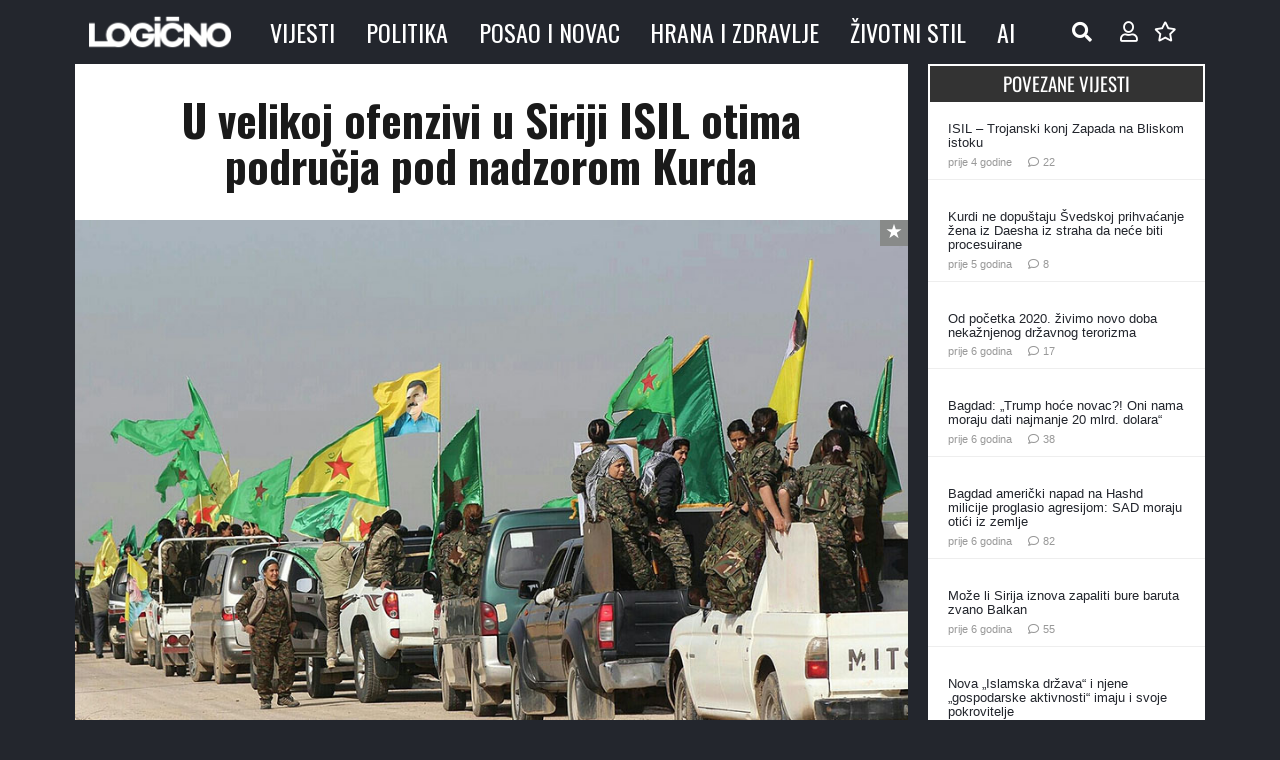

--- FILE ---
content_type: text/html; charset=UTF-8
request_url: https://www.logicno.com/wp-admin/admin-ajax.php
body_size: 118
content:
{"post_id":38278,"counted":true,"storage":{"name":["pvc_visits[0]"],"value":["1769050725b38278"],"expiry":[1769050725]},"type":"post"}